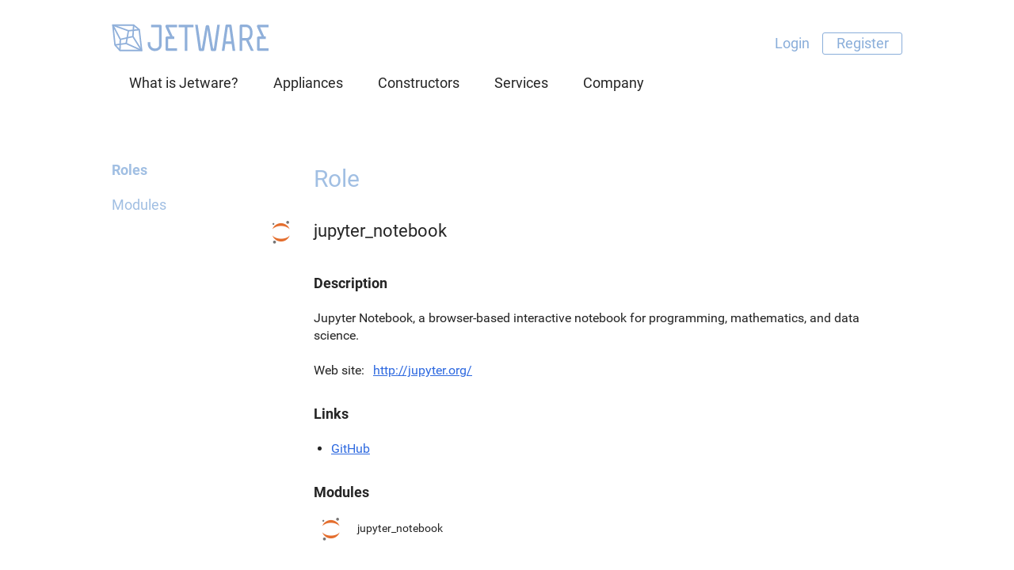

--- FILE ---
content_type: text/html; charset=utf-8
request_url: http://jetware.io/roles/jupyter_notebook
body_size: 4022
content:
<!DOCTYPE html>
<html>
<head>
  <title>Jetware -  role: Jupyter Notebook</title>
  <link href="/favicon.ico" rel="shortcut icon" type="image/x-icon" />
  <meta name="viewport" content="width=device-width, initial-scale=1.0">
  <link href="/assets/application-b8aed0c797d860b4884fd24d2f7d3174.css" media="all" rel="stylesheet" />
  <script src="/assets/application-08a563ee9961c4336324923f89014757.js"></script>
  
</head>
<body class="roles action_show">

<div class="header">
	<div class="wrap">
		<div class="logo"><a href="/"><img alt="Jetware" src="/assets/logo-289496e91dcbb89f8ff7c5377ede6ee9.svg" title="Front Page" /></a></div>
		
		<div class="menu authentication">
			<ul>
				<li class="authenticated"><a data-method="delete" href="/user/sign_out" rel="nofollow">Logout</a></li>
				<li class="authenticated"><a class="highlight" href="/user/profile">Profile</a></li>
				<li class="anonymous"><a href="/user/sign_in">Login</a></li>
				<li class="anonymous"><a class="highlight" href="/user/sign_up">Register</a></li>
<script language=JavaScript>
if ($.cookie('user')) {
	$('.authenticated').show(); $('.anonymous').hide();
} else {
	$('.authenticated').hide(); $('.anonymous').show();
}
</script>
			</ul>
		</div>
		<div class='links menu menu0'><ul class='ContentLink'><li class='menu0'><a href="/page/about"><span>What is Jetware?</span></a></li>
<li class='menu0'><a href="/appliances/jetware"><span>Appliances</span></a></li>
<li class='menu0'><a href="/constructors"><span>Constructors</span></a></li>
<li class='menu0 headline'><a href="/page/services/"><span>Services</span></a></li>
<li class='menu0 headline'><a href="/page/company"><span>Company</span></a></li>
</ul>
</div>
	</div>
</div>
<div class="corpus">
	<div class="wrap">

  <div class='essential content'>
    <div class='sidebar'>
	  <div class='links menu menu1'><ul class='ContentLink'><li class='menu1 current'><a href="/roles"><span>Roles</span></a></li>
<li class='menu1'><a href="/names"><span>Modules</span></a></li>
</ul>
</div>
	</div>
    <div class='mainbar'>
	  <div class="Content"><div class='Item  content level1'><div class='field_title'>Role</div><div class='field_data'><div class='model_view model_role viewer_module aspect_view'><div class='field_icon'><div class='value'><img alt="Jupyter notebook" class="aspect_min" src="/ic/packages/min/jupyter_notebook.png" title="Jupyter_notebook" /></div>
</div>
<div class='field_id'><div class='value'>jupyter_notebook</div>
</div>
<div class='field_description'><div class='title'>Description</div>
<div class='value'><p>Jupyter Notebook, a browser-based interactive notebook for programming, mathematics, and data science.</p>
</div>
</div>
<div class='field_website'><div class='title'>Web site</div>
<div class='value'><a href="http://jupyter.org/">http://jupyter.org/</a></div>
</div>
<div class='field_links'><div class='title'>Links</div>
<div class='value'><ul class='ContentLink'><li><a href="https://github.com/jupyter/notebook"><span>GitHub</span></a></li>
</ul>
</div>
</div>
<div class='field_alternatives'><div class='title'>Modules</div>
<div class='value'><div class='class_view model_name viewer_module aspect_viewlite'><div class='model_view model_name viewer_module aspect_viewlite'><div class='field_icon'><div class='value'><img alt="Jupyter notebook" class="aspect_min" src="/ic/packages/min/jupyter_notebook.png" title="Jupyter_notebook" /></div>
</div>
<div class='field_id'><div class='value'><a href="/names/jupyter_notebook">jupyter_notebook</a></div>
</div>
</div></div></div>
</div>
</div></div></div>
<div class='Item  content level2'><div class='field_title'><a href="/roles/jupyter_notebook/appliances"><span>Appliances (75)</span></a></div><div class='field_data'><div class='class_view model_appliance viewer_appliance aspect_viewformodule'><div class='model_view model_appliance viewer_appliance aspect_viewformodule'><div class='field_icon'><div class='value'><img alt=" default" class="aspect_max" src="/ic/appliances/max/_default.png" title="Tensorflow18_keras21_python36_mkl_notebook" /></div>
</div>
<div class='field_name_trail'><div class='value'><a href="/appliances/aise">aise</a> / <a href="/appliances/aise/tensorflow18_keras21_python36_mkl_notebook">TensorFlow 1.8 Python 3.6 CPU MKL Notebook</a></div>
</div>
<div class='field_description'><div class='value'>A pre-configured and fully integrated minimal runtime environment with TensorFlow, an open source software library for machine learning, Keras, an open source neural network library, Jupyter Notebook, a browser-based interactive notebook for programming, mathematics, and data science, and the Python programming language. The stack is built with the Intel MKL and MKL-DNN libraries and optimized for running on CPU.</div>
</div>
<div class='field_choice'><div class='value'>tensorflow:1.8.0, keras:2.1.6, python:3.6.3, jupyter_notebook:1.0.0, development_preset:1</div>
</div>
</div><div class='model_view model_appliance viewer_appliance aspect_viewformodule'><div class='field_icon'><div class='value'><img alt=" default" class="aspect_max" src="/ic/appliances/max/_default.png" title="Tensorflow18_keras21_python27_mkl_notebook" /></div>
</div>
<div class='field_name_trail'><div class='value'><a href="/appliances/aise">aise</a> / <a href="/appliances/aise/tensorflow18_keras21_python27_mkl_notebook">TensorFlow 1.8 Python 2.7 CPU MKL Notebook</a></div>
</div>
<div class='field_description'><div class='value'>A pre-configured and fully integrated minimal runtime environment with TensorFlow, an open source software library for machine learning, Keras, an open source neural network library, Jupyter Notebook, a browser-based interactive notebook for programming, mathematics, and data science, and the Python programming language. The stack is built with the Intel MKL and MKL-DNN libraries and optimized for running on CPU.</div>
</div>
<div class='field_choice'><div class='value'>tensorflow:1.8.0, keras:2.1.6, python:2.7.14, jupyter_notebook:1.0.0, development_preset:1</div>
</div>
</div><div class='model_view model_appliance viewer_appliance aspect_viewformodule'><div class='field_icon'><div class='value'><img alt="Machine learning" class="aspect_max" src="/ic/appliances/max/machine_learning.png" title="Tensorflow18_python3_cuda9" /></div>
</div>
<div class='field_name_trail'><div class='value'><a href="/appliances/ricardocerq">ricardocerq</a> / <a href="/appliances/ricardocerq/tensorflow18_python3_cuda9">dl</a></div>
</div>
<div class='field_choice'><div class='value'>tensorflow:1.8.0, keras:2.1.2, python:3.6.3, jupyter_notebook:1.0.0, cuda:9.0.176, cudnn:7.0.5, cuda_only-nvidia_drivers:396.24, opencv:3.4.1, development_preset:1</div>
</div>
</div><div class='model_view model_appliance viewer_appliance aspect_viewformodule'><div class='field_icon'><div class='value'><img alt=" default" class="aspect_max" src="/ic/appliances/max/_default.png" title="Pytorch04_python2_cuda91_notebook" /></div>
</div>
<div class='field_name_trail'><div class='value'><a href="/appliances/aise">aise</a> / <a href="/appliances/aise/pytorch04_python2_cuda91_notebook">PyTorch 0.4 Python 2.7 CUDA 9.1 Notebook</a></div>
</div>
<div class='field_description'><div class='value'>A pre-configured and fully integrated minimal runtime environment with PyTorch, an open source machine learning library for Python, Jupyter Notebook, a browser-based interactive notebook for programming, mathematics, and data science, and the Python programming language. The stack is optimized for running on NVidia GPU.</div>
</div>
<div class='field_choice'><div class='value'>pytorch:0.4.0, python:2.7.14, jupyter_notebook:1.0.0, cuda:9.1.85.3, cudnn:7.1.3, cuda_only-nvidia_drivers:396.24, development_preset:1</div>
</div>
</div><div class='model_view model_appliance viewer_appliance aspect_viewformodule'><div class='field_icon'><div class='value'><img alt=" default" class="aspect_max" src="/ic/appliances/max/_default.png" title="Pytorch04_python3_cuda91_notebook" /></div>
</div>
<div class='field_name_trail'><div class='value'><a href="/appliances/aise">aise</a> / <a href="/appliances/aise/pytorch04_python3_cuda91_notebook">PyTorch 0.4 Python 3.6 CUDA 9.1 Notebook</a></div>
</div>
<div class='field_description'><div class='value'>A pre-configured and fully integrated minimal runtime environment with PyTorch, an open source machine learning library for Python, Jupyter Notebook, a browser-based interactive notebook for programming, mathematics, and data science, and the Python programming language. The stack is optimized for running on NVidia GPU.</div>
</div>
<div class='field_choice'><div class='value'>pytorch:0.4.0, python:3.6.3, jupyter_notebook:1.0.0, cuda:9.1.85.3, cudnn:7.1.3, cuda_only-nvidia_drivers:396.24, development_preset:1</div>
</div>
</div></div></div></div>
</div>
	</div>
  </div>
  <div class='essential closing'>
    <div class='fullbar'>
	  <div class="Content"><div class='Item  closing'><div class='field_data'><div class=actions><a class=action href='https://github.com/jetware/jetware_io/blob/master/app/data_yaml/software/roles/jupyter_notebook'>Edit data</a></div></div></div>
</div>
	</div>
  </div>

</div></div>

<div class="outside footer">
	<div class="wrap">
		<div class="menu_podval_sections">
			<div class='links menu menu_podval'><ul class='ContentLink'><li class='menu_podval headline'><a href="/page/company"><span>Company</span></a></li>
<li class='menu_podval'><a href="/page/about"><span>What is Jetware?</span></a></li>
<li class='menu_podval'><a href="/blog"><span>Blog</span></a></li>
<li class='menu_podval'><a href="/page/jobs"><span>Careers</span></a></li>
<li class='menu_podval'><a href="/contacts"><span>Contacts</span></a></li>
</ul>
</div>
<div class='links menu menu_podval'><ul class='ContentLink'><li class='menu_podval headline'>Products</li>
<li class='menu_podval'><a href="/appliances/jetware"><span>Appliances</span></a></li>
<li class='menu_podval'><a href="/constructors"><span>Constructors</span></a></li>
<li class='menu_podval current'><a href="/roles"><span>Repository</span></a></li>
<li class='menu_podval'><a href="/launchers/aws_marketplace/appliances"><span>AWS AMIs</span></a></li>
<li class='menu_podval'><a href="http://aise.ai"><span>Data Science</span></a></li>
</ul>
</div>
<div class='links menu menu_podval'><ul class='ContentLink'><li class='menu_podval headline'><a href="/page/services/"><span>Services</span></a></li>
<li class='menu_podval'><a href="/page/services/managed"><span>Managed services</span></a></li>
<li class='menu_podval'><a href="/page/services/support"><span>Open source support</span></a></li>
<li class='menu_podval'><a href="/page/services/professional"><span>Professional services</span></a></li>
</ul>
</div>
<div class='links menu menu_podval'><ul class='ContentLink'><li class='menu_podval headline'><a href="/page/solutions/"><span>Solutions</span></a></li>
<li class='menu_podval'><a href="/page/solutions/web_developers"><span>Web developers</span></a></li>
<li class='menu_podval'><a href="/page/solutions/web_sites"><span>Website owners</span></a></li>
<li class='menu_podval'><a href="/page/solutions/software_developers"><span>Software developers</span></a></li>
<li class='menu_podval'><a href="/page/solutions/industrial"><span>Industrial&#x002f;IoT</span></a></li>
<li class='menu_podval'><a href="/page/solutions/hosting"><span>Hosting providers</span></a></li>
<li class='menu_podval'><a href="/page/solutions/online_services"><span>SaaS providers</span></a></li>
</ul>
</div>
		</div>
		<div class="external_links">
			<div class="social_links">
				<a href="https://twitter.com/jetware_io"><img alt="Twitter" src="/assets/soc/tw-d6472e996f6bb1cdff382113a00cac58.png" title="Jetware on Twitter" /></a>
				<a href="https://facebook.com/jetwareio"><img alt="Facebook" src="/assets/soc/fb-c6bdc152f1604392937d21b29b7d1f33.png" title="Jetware on Facebook" /></a>
			</div>
			<div id='awsmp' class='marketplace'>
				<a href="https://aws.amazon.com/marketplace/seller-profile?id=28db77fa-b6f5-4222-8494-a0ffdce47137">Jetware at Amazon Web Services<br><img alt="AWS Marketplace" src="/assets/ext/awsmp-97c58111771f7c3a3cf559de11a5523b.png" title="Jetware at AWS Marketplace" /></a>
			</div>
			<div id='azuremp' class='marketplace'>
				<a href="https://azuremarketplace.microsoft.com/en-us/marketplace/apps?search=jetware">Jetware at Microsoft Azure<br><img alt="Azure Marketplace" src="/assets/ext/azuremp-5ee19d809ea23fb238525fac609a04aa.png" title="Jetware at Azure Marketplace" /></a>
			</div>
			<div id='googlecl' class='marketplace'>
				<a href="https://console.cloud.google.com/launcher/partners/jetware-public">Jetware on Google Cloud Launcher<br><img alt="Google Cloud Launcher" src="/assets/ext/googlecl-94fa3dcd408423389ceb7d72838f3870.png" title="Jetware on Google Cloud Launcher" /></a>
			</div>
			<div id='vmwarevsx' class='marketplace'>
				<a href="https://marketplace.vmware.com/vsx/company/jetware">Jetware at VMware VSX<br><img alt="VMware Solution Exchange" src="/assets/ext/vmwarevsx-7aaf762bc1495a421307cf74b9f56504.png" title="Jetware at VMware Solution Exchange" /></a>
			</div>
		</div>
	</div>
	<div class="wrap">
		<div class='links menu lang'><ul class='ContentLink'><li class='lang current'><a href="http://jetware.io/roles/jupyter_notebook"><span>English</span><img alt="En" src="/assets/lang/en-9712d68fbb41ebd21d1b20ef468bc322.png" /></a></li>
<li class='lang'><a href="http://it.jetware.io/roles/jupyter_notebook"><span>Italiano</span><img alt="It" src="/assets/lang/it-a8809e6d24105c6138b82092e15a5050.png" /></a></li>
<li class='lang'><a href="http://ru.jetware.io/roles/jupyter_notebook"><span>Русский</span><img alt="Ru" src="/assets/lang/ru-f93e14b882a0d364a5e87efb2368ade6.png" /></a></li>
</ul>
</div>
		<div class="copyright">
			<img alt="Logo podval" src="/assets/logo_podval-6b43026da8cb3dc52e12bd0f90ea9097.png" /><br>
			&copy; 2016&mdash;<script language=javascript>document.write(new Date().getFullYear())</script> <a href=/contacts>Jetware team</a>
		</div>
</div></div>

<script language=JavaScript>
var user=$.cookie('user')
	if (user) {
		$('.authenticated').show(); $('.anonymous').hide();
	} else {
		$('.authenticated').hide(); $('.anonymous').show();
	}
	$('.owner.show').hide();
	$('.owner.hide').show();
	if (user) {
		$('.owner.show.owner_' + user).show();
	   	$('.owner.hide.owner_' + user).hide();
	}
</script>
<script type="text/javascript">
if (document.cookie.indexOf("e=") < 0) {
	var d=new Date();
	d.setDate(d.getDate()+1000);
	document.cookie = "e=" + Math.random() + " " + new Date().getTime()
	+ " " + escape(document.location) + " " + escape(document.referrer)
	+ " ;expires="+d.toGMTString() + " ; path=/";
}
</script>
<script>
  (function(i,s,o,g,r,a,m){i['GoogleAnalyticsObject']=r;i[r]=i[r]||function(){
  (i[r].q=i[r].q||[]).push(arguments)},i[r].l=1*new Date();a=s.createElement(o),
  m=s.getElementsByTagName(o)[0];a.async=1;a.src=g;m.parentNode.insertBefore(a,m)
  })(window,document,'script','https://www.google-analytics.com/analytics.js','ga');
  ga('create', 'UA-42308745-2', 'auto');
  ga('send', 'pageview');
</script>
<script defer src="https://static.cloudflareinsights.com/beacon.min.js/vcd15cbe7772f49c399c6a5babf22c1241717689176015" integrity="sha512-ZpsOmlRQV6y907TI0dKBHq9Md29nnaEIPlkf84rnaERnq6zvWvPUqr2ft8M1aS28oN72PdrCzSjY4U6VaAw1EQ==" data-cf-beacon='{"version":"2024.11.0","token":"6c4777abfdd14c2fb6b174afe9147322","r":1,"server_timing":{"name":{"cfCacheStatus":true,"cfEdge":true,"cfExtPri":true,"cfL4":true,"cfOrigin":true,"cfSpeedBrain":true},"location_startswith":null}}' crossorigin="anonymous"></script>
</body>
</html>


--- FILE ---
content_type: text/plain
request_url: https://www.google-analytics.com/j/collect?v=1&_v=j102&a=998953244&t=pageview&_s=1&dl=http%3A%2F%2Fjetware.io%2Froles%2Fjupyter_notebook&ul=en-us%40posix&dt=Jetware%20-%20role%3A%20Jupyter%20Notebook&sr=1280x720&vp=1280x720&_u=IEBAAEABAAAAACAAI~&jid=2022148084&gjid=20202372&cid=116760131.1768817580&tid=UA-42308745-2&_gid=860305166.1768817580&_r=1&_slc=1&z=76487185
body_size: -448
content:
2,cG-21E3R3LY5P